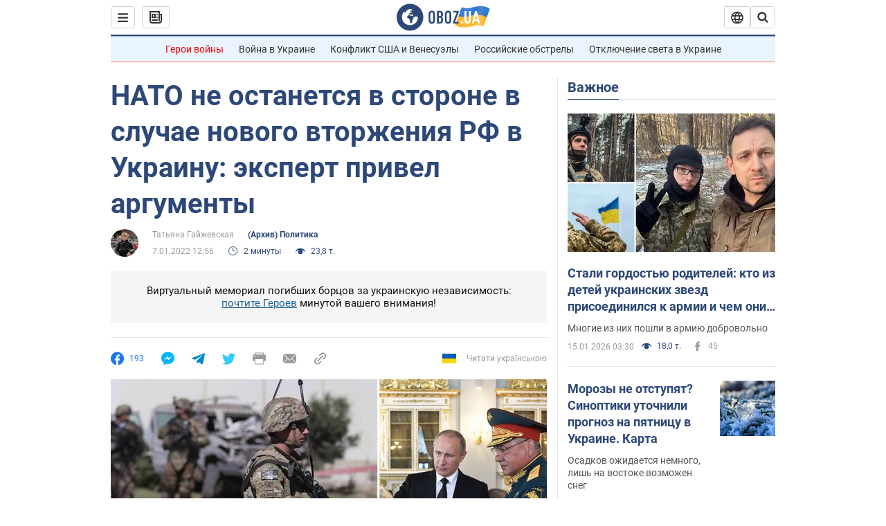

--- FILE ---
content_type: application/x-javascript; charset=utf-8
request_url: https://servicer.idealmedia.io/1418748/1?nocmp=1&sessionId=69698ee1-05ba2&sessionPage=1&sessionNumberWeek=1&sessionNumber=1&scale_metric_1=64.00&scale_metric_2=256.00&scale_metric_3=100.00&cbuster=1768525537009487160259&pvid=53ccffa5-dfd0-4779-9fd7-db530dfa6541&implVersion=11&lct=1763555100&mp4=1&ap=1&consentStrLen=0&wlid=8b133c0a-b92a-45ed-b4d6-230dc5eadf06&uniqId=0eef3&niet=4g&nisd=false&evt=%5B%7B%22event%22%3A1%2C%22methods%22%3A%5B1%2C2%5D%7D%2C%7B%22event%22%3A2%2C%22methods%22%3A%5B1%2C2%5D%7D%5D&pv=5&jsv=es6&dpr=1&hashCommit=cbd500eb&apt=2022-01-07T12%3A56%3A00&tfre=4265&w=0&h=1&tl=150&tlp=1&sz=0x1&szp=1&szl=1&cxurl=https%3A%2F%2Fnews.obozrevatel.com%2Fpolitics%2Fnato-otvetit-na-masshtabnoe-vtorzhenie-rf-v-ukrainu-volya-privel-argumentyi.htm&ref=&lu=https%3A%2F%2Fnews.obozrevatel.com%2Fpolitics%2Fnato-otvetit-na-masshtabnoe-vtorzhenie-rf-v-ukrainu-volya-privel-argumentyi.htm
body_size: 963
content:
var _mgq=_mgq||[];
_mgq.push(["IdealmediaLoadGoods1418748_0eef3",[
["ua.tribuna.com","11946420","1","Дружина Усика потрапила у скандал через фото","Катерина Усик – дружина українського боксера та чемпіона світу у надважкій вазі за версіями WBC/WBA/IBF у надважкій вазі Олександра Усика у новорічну ніч опублікувала серію сімейних світлин.Але користувачі мережі звернули увагу на одне фото подружжя","0","","","","fLs3B8hlL398WU2SlqYoCj2xfR8bdrKoMu5SeyYCmok0SzVyF_SAN_yRZlnvElbRJP9NESf5a0MfIieRFDqB_Kldt0JdlZKDYLbkLtP-Q-U9to3m0lCtmRZDcR8lK13G",{"i":"https://s-img.idealmedia.io/n/11946420/45x45/285x0x630x630/aHR0cDovL2ltZ2hvc3RzLmNvbS90LzQyNjAwMi83MjRjNWFmM2ZkYTA0YmI1MTg0ZTBjM2QxYTYzMDJmOC5qcGc.webp?v=1768525537-kObSM2kce0Lk6gq4Adwf5PpsW1k5JpTKlfpyGELEWgM","l":"https://clck.idealmedia.io/pnews/11946420/i/1298901/pp/1/1?h=fLs3B8hlL398WU2SlqYoCj2xfR8bdrKoMu5SeyYCmok0SzVyF_SAN_yRZlnvElbRJP9NESf5a0MfIieRFDqB_Kldt0JdlZKDYLbkLtP-Q-U9to3m0lCtmRZDcR8lK13G&utm_campaign=obozrevatel.com&utm_source=obozrevatel.com&utm_medium=referral&rid=77a0c852-f277-11f0-a9bf-c4cbe1e3eca4&tt=Direct&att=3&afrd=296&iv=11&ct=1&gdprApplies=0&muid=q0fBccLJ105h&st=-300&mp4=1&h2=RGCnD2pppFaSHdacZpvmnoTb7XFiyzmF87A5iRFByjv3Uq9CZQIGhHBl6Galy7GAk9TSCRwSv8cyrs8w0o3L6w**","adc":[],"sdl":0,"dl":"","category":"Шоу-бизнес","dbbr":0,"bbrt":0,"type":"e","media-type":"static","clicktrackers":[],"cta":"Читати далі","cdt":"","tri":"77a0d621-f277-11f0-a9bf-c4cbe1e3eca4","crid":"11946420"}],],
{"awc":{},"dt":"desktop","ts":"","tt":"Direct","isBot":1,"h2":"RGCnD2pppFaSHdacZpvmnoTb7XFiyzmF87A5iRFByjv3Uq9CZQIGhHBl6Galy7GAk9TSCRwSv8cyrs8w0o3L6w**","ats":0,"rid":"77a0c852-f277-11f0-a9bf-c4cbe1e3eca4","pvid":"53ccffa5-dfd0-4779-9fd7-db530dfa6541","iv":11,"brid":32,"muidn":"q0fBccLJ105h","dnt":2,"cv":2,"afrd":296,"consent":true,"adv_src_id":39175}]);
_mgqp();
